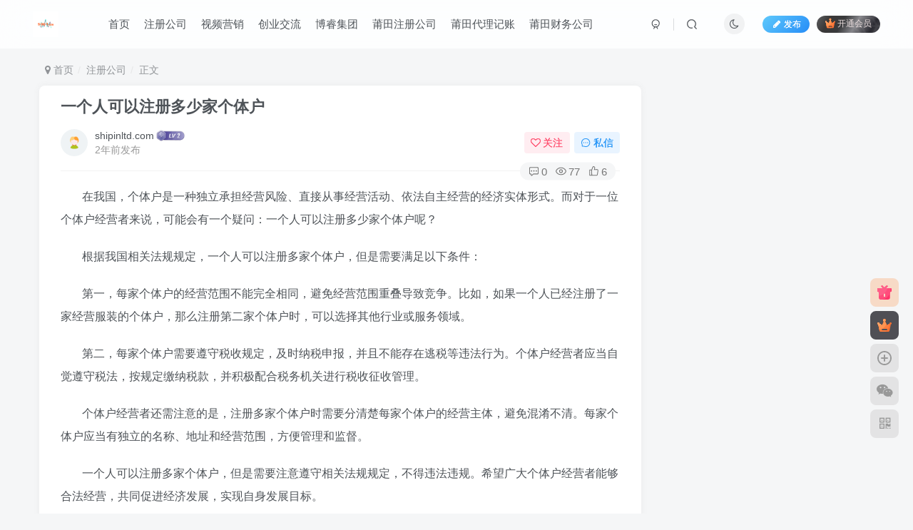

--- FILE ---
content_type: text/html; charset=UTF-8
request_url: https://shipinltd.com/wp-admin/admin-ajax.php?action=search_box
body_size: 1387
content:
<div class="search-input"><form method="get" class="padding-10 search-form" action="https://shipinltd.com/"><div class="line-form"><div class="option-dropdown splitters-this-r search-drop"><div class="dropdown"><a href="javascript:;" class="padding-h10" data-toggle="dropdown"><span name="type">文章</span><i class="fa ml6 fa-sort opacity5" aria-hidden="true"></i></a><ul class="dropdown-menu"><li><a href="javascript:;" class="text-ellipsis" data-for="type" data-value="post">文章</a></li><li><a href="javascript:;" class="text-ellipsis" data-for="type" data-value="user">用户</a></li><li><a href="javascript:;" class="text-ellipsis" data-for="type" data-value="plate">圈子</a></li><li><a href="javascript:;" class="text-ellipsis" data-for="type" data-value="forum">主题</a></li></ul></div></div><div class="search-input-text">
                <input type="text" name="s" class="line-form-input" tabindex="1" value=""><i class="line-form-line"></i>
                <div class="scale-placeholder" default="开启精彩搜索">开启精彩搜索</div>
                <div class="abs-right muted-color"><button type="submit" tabindex="2" class="null"><svg class="icon" aria-hidden="true"><use xlink:href="#icon-search"></use></svg></button>
                </div>
            </div><input type="hidden" name="type" value="post"></div></form><div class="padding-10 relates relates-thumb">
        <p class="muted-color">热门文章</p>
        <div class="swiper-container swiper-scroll">
            <div class="swiper-wrapper">
                <div class="swiper-slide em09 mr10" style="width:160px;"><a href="https://shipinltd.com/qiyezhuce/776.html"><div class="graphic hover-zoom-img  style-3" style="padding-bottom: 70%!important;"><img class="fit-cover lazyload" data-src="https://shipinltd.com/wp-content/themes/zibll/img/thumbnail.svg" src="https://shipinltd.com/wp-content/themes/zibll/img/thumbnail.svg" alt="冀时办手机注册个体户营业执照操作指南_视频科技官网"><div class="abs-center left-bottom graphic-text text-ellipsis">冀时办手机注册个体户营业执照操作指南</div><div class="abs-center left-bottom graphic-text"><div class="em09 opacity8">冀时办手机注册个体户营业执照操作指南</div><div class="px12 opacity8 mt6"><item>2年前</item><item class="pull-right"><svg class="icon" aria-hidden="true"><use xlink:href="#icon-view"></use></svg> 373</item></div></div></div></a></div><div class="swiper-slide em09 mr10" style="width:160px;"><a href="https://shipinltd.com/qiyezhuce/777.html"><div class="graphic hover-zoom-img  style-3" style="padding-bottom: 70%!important;"><img class="fit-cover lazyload" data-src="http://shipinltd.com/wp-content/uploads/2024/01/高清logo透明底原色字-2.png" src="https://shipinltd.com/wp-content/themes/zibll/img/thumbnail.svg" alt="个体户如何注册电子税务局？一步一步教你操作！_视频科技官网"><div class="abs-center left-bottom graphic-text text-ellipsis">个体户如何注册电子税务局？一步一步教你操作！</div><div class="abs-center left-bottom graphic-text"><div class="em09 opacity8">个体户如何注册电子税务局？一步一步教你操作！</div><div class="px12 opacity8 mt6"><item>2年前</item><item class="pull-right"><svg class="icon" aria-hidden="true"><use xlink:href="#icon-view"></use></svg> 363</item></div></div></div></a></div><div class="swiper-slide em09 mr10" style="width:160px;"><a href="https://shipinltd.com/shipinyingxiao/302.html"><div class="graphic hover-zoom-img  style-3" style="padding-bottom: 70%!important;"><img class="fit-cover lazyload" data-src="http://shipinltd.com/wp-content/uploads/2024/01/高清logo透明底原色字-2.png" src="https://shipinltd.com/wp-content/themes/zibll/img/thumbnail.svg" alt="抖音营销中心入口在哪里找？掌握这些步骤，助你轻松提升营销效果！_视频科技官网"><div class="abs-center left-bottom graphic-text text-ellipsis">抖音营销中心入口在哪里找？掌握这些步骤，助你轻松提升营销效果！</div><div class="abs-center left-bottom graphic-text"><div class="em09 opacity8">抖音营销中心入口在哪里找？掌握这些步骤，助你轻松提升营销效...</div><div class="px12 opacity8 mt6"><item>2年前</item><item class="pull-right"><svg class="icon" aria-hidden="true"><use xlink:href="#icon-view"></use></svg> 352</item></div></div></div></a></div><div class="swiper-slide em09 mr10" style="width:160px;"><a href="https://shipinltd.com/qiyezhuce/124.html"><div class="graphic hover-zoom-img  style-3" style="padding-bottom: 70%!important;"><img class="fit-cover lazyload" data-src="http://shipinltd.com/wp-content/uploads/2024/01/高清logo透明底原色字-2.png" src="https://shipinltd.com/wp-content/themes/zibll/img/thumbnail.svg" alt="莆田工商营业执照网上注销全流程指南_视频科技官网"><div class="abs-center left-bottom graphic-text text-ellipsis">莆田工商营业执照网上注销全流程指南</div><div class="abs-center left-bottom graphic-text"><div class="em09 opacity8">莆田工商营业执照网上注销全流程指南</div><div class="px12 opacity8 mt6"><item>2年前</item><item class="pull-right"><svg class="icon" aria-hidden="true"><use xlink:href="#icon-view"></use></svg> 319</item></div></div></div></a></div><div class="swiper-slide em09 mr10" style="width:160px;"><a href="https://shipinltd.com/zhibofuhua/460.html"><div class="graphic hover-zoom-img  style-3" style="padding-bottom: 70%!important;"><img class="fit-cover lazyload" data-src="https://shipinltd.com/wp-content/themes/zibll/img/thumbnail.svg" src="https://shipinltd.com/wp-content/themes/zibll/img/thumbnail.svg" alt="直播运营提成方案，激发团队潜力，共创辉煌未来_视频科技官网"><div class="abs-center left-bottom graphic-text text-ellipsis">直播运营提成方案，激发团队潜力，共创辉煌未来</div><div class="abs-center left-bottom graphic-text"><div class="em09 opacity8">直播运营提成方案，激发团队潜力，共创辉煌未来</div><div class="px12 opacity8 mt6"><item>2年前</item><item class="pull-right"><svg class="icon" aria-hidden="true"><use xlink:href="#icon-view"></use></svg> 318</item></div></div></div></a></div><div class="swiper-slide em09 mr10" style="width:160px;"><a href="https://shipinltd.com/shipinyingxiao/470.html"><div class="graphic hover-zoom-img  style-3" style="padding-bottom: 70%!important;"><img class="fit-cover lazyload" data-src="http://shipinltd.com/wp-content/uploads/2024/01/高清logo透明底原色字-2.png" src="https://shipinltd.com/wp-content/themes/zibll/img/thumbnail.svg" alt="抖音上农村夜晚视频怎么制作的？教你轻松打造唯美乡村夜景！_视频科技官网"><div class="abs-center left-bottom graphic-text text-ellipsis">抖音上农村夜晚视频怎么制作的？教你轻松打造唯美乡村夜景！</div><div class="abs-center left-bottom graphic-text"><div class="em09 opacity8">抖音上农村夜晚视频怎么制作的？教你轻松打造唯美乡村夜景！</div><div class="px12 opacity8 mt6"><item>2年前</item><item class="pull-right"><svg class="icon" aria-hidden="true"><use xlink:href="#icon-view"></use></svg> 315</item></div></div></div></a></div>
            </div>
            <div class="swiper-button-prev"></div>
            <div class="swiper-button-next"></div>
        </div>
    </div></div>

--- FILE ---
content_type: text/html; charset=UTF-8
request_url: https://shipinltd.com/wp-admin/admin-ajax.php?action=get_current_user
body_size: -41
content:
{"id":0,"is_logged_in":true,"user_data":[],"num_queries":10,"timer_stop":"1740.84ms","error":false}